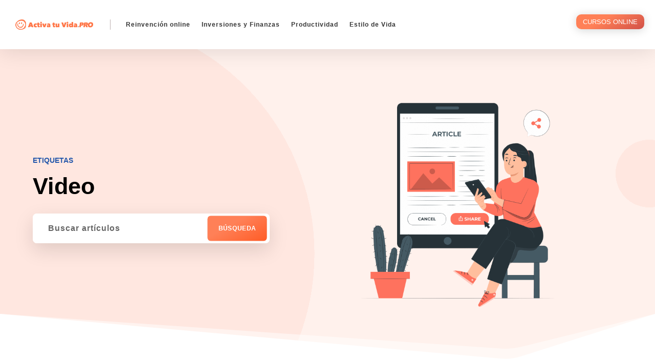

--- FILE ---
content_type: text/css; charset=UTF-8
request_url: https://activatuvida.pro/wp-content/cache/min/1/wp-content/themes/Molti/style.css?ver=1764134291
body_size: 3650
content:
#page-container{overflow:hidden}@-moz-document url-prefix(){.molti-newsletter.et_pb_newsletter .et_pb_button{margin-top:-69px !Important}.molti-newsletter-single-post.et_pb_newsletter .et_pb_button{margin-top:-83px !Important}}.molti-header-5 .et_mobile_menu{width:280%!important;margin-left:-195px;margin-top:45px}.et_mobile_menu{margin-top:15px;border-radius:10px;box-shadow:rgba(0,0,0,.21) 0 15px 30px}.et_mobile_menu li a{padding:13px 5%;margin:10px 0}#page-container .mobile_nav li ul.hide{display:none!important}#page-container .mobile_nav .menu-item-has-children{position:relative}#page-container .mobile_nav .menu-item-has-children>a{background:transparent}#page-container .mobile_nav .menu-item-has-children>a+span{position:absolute;right:0;top:0;padding:10px 20px;font-size:20px;font-weight:700;cursor:pointer;z-index:3}.menu-closed{border-left:1px solid #eee}#page-container span.menu-closed:before{content:"\22";display:block;color:#000;font-size:14px;font-family:ETmodules;transition:.3s ease;background:rgba(255,128,87,.39);color:#ff8057;text-align:center;border-radius:100px;width:26px}#page-container span.menu-closed.menu-open:before{content:"\22";transform:rotate(180deg);background:#ff8057;color:#fff}.molti-custom-dropdown-content{-webkit-animation:scale-in-tr 0.3s cubic-bezier(.25,.46,.45,.94) both;animation:scale-in-tr 0.3s cubic-bezier(.25,.46,.45,.94) both}@-webkit-keyframes scale-in-tr{0%{-webkit-transform:scale(0);transform:scale(0);-webkit-transform-origin:100% 0%;transform-origin:100% 0%;opacity:1}100%{-webkit-transform:scale(1);transform:scale(1);-webkit-transform-origin:100% 0%;transform-origin:100% 0%;opacity:1}}@keyframes scale-in-tr{0%{-webkit-transform:scale(0);transform:scale(0);-webkit-transform-origin:100% 0%;transform-origin:100% 0%;opacity:1}100%{-webkit-transform:scale(1);transform:scale(1);-webkit-transform-origin:100% 0%;transform-origin:100% 0%;opacity:1}}.link-effect a{cursor:pointer;padding-bottom:5px;transition:all 0.2s linear;background:linear-gradient(to bottom,#FF8057 0%,#FF8057 98%);background-size:0 2px;background-repeat:no-repeat;background-position:left 100%}.link-effect a:hover{background-size:100% 2px}.link-effect-white a{cursor:pointer;padding-bottom:5px;transition:all 0.2s linear;background:linear-gradient(to bottom,#fff 0%,#fff 98%);background-size:0 2px;background-repeat:no-repeat;background-position:left 100%}.link-effect-white a:hover{background-size:100% 2px}.et-menu-nav .nav li li{padding:0 !Important}.et-menu-nav .nav li ul{width:250px !Important}.et-menu-nav .nav ul li a:hover{background-color:transparent}.et-menu-nav .et-menu li li a{padding:10px 20px;margin:3px 0}.et-menu-nav .et_pb_menu .nav li ul.sub-menu li.current-menu-item a:before{content:'';display:block;position:absolute;width:0;top:0;bottom:0;left:0;transition:all .2s ease-in-out;background:#ff8057;width:4px;border-radius:0 3px 3px 0}.et-menu-nav .et-menu li li a:before{content:'';display:block;position:absolute;width:0;top:0;bottom:0;left:0;transition:all .2s ease-in-out;border-radius:0 3px 3px 0}.et-menu-nav .et-menu li li a:hover:before{background:#ff8057;width:4px}.et-menu-nav .et-show-dropdown .sub-menu{-webkit-animation:fade-in-bottom 0.3s cubic-bezier(.39,.575,.565,1) both;animation:fade-in-bottom 0.3s cubic-bezier(.39,.575,.565,1) both}.et-menu-nav .sub-menu{box-shadow:0 5px 40px #0000002b !IMPORTANT;border-radius:8px}.et-menu-nav .sub-menu:after{content:'';display:block;position:absolute;left:11%;top:-22px;width:0;height:0;border-top:10px solid transparent;border-right:10px solid transparent;border-bottom:10px solid #fff;border-left:10px solid transparent;z-index:1}@-webkit-keyframes fade-in-bottom{0%{-webkit-transform:translateY(20px);transform:translateY(20px);opacity:0}100%{-webkit-transform:translateY(0);transform:translateY(0);opacity:1}}@keyframes fade-in-bottom{0%{-webkit-transform:translateY(20px);transform:translateY(20px);opacity:0}100%{-webkit-transform:translateY(0);transform:translateY(0);opacity:1}}@-webkit-keyframes fade-out-bottom{0%{-webkit-transform:translateY(0);transform:translateY(0);opacity:1}100%{-webkit-transform:translateY(10px);transform:translateY(10px);opacity:0}}@keyframes fade-out-bottom{0%{-webkit-transform:translateY(0);transform:translateY(0);opacity:1}100%{-webkit-transform:translateY(10px);transform:translateY(10px);opacity:0}}.et_pb_button_module_wrapper{transition:all .3s ease !Important}.et_pb_equal_columns>.et_pb_column{margin-top:auto;margin-bottom:auto}.inline-buttons-row .et_pb_button_module_wrapper{display:inline-block}.et_pb_main_blurb_image{transition:.3s ease}.service-card:hover .et_pb_main_blurb_image{transform:scale(.9) !Important}.feature .et_pb_animation_off{background:#ff8057;padding:10px;border-radius:10px;transition:.3s ease}.feature:hover .et_pb_animation_off{box-shadow:35px -15px 0 #ff80571f,-25px 15px 0 #ff80571f;transform:scale(1.2)}.molti-testimonial .et-pb-controllers a:nth-child(1){content:url(https://molti.samarj.com/wp-content/uploads/2020/05/Team-1.jpg)}.molti-testimonial .et-pb-controllers a:nth-child(2){content:url(https://molti.samarj.com/wp-content/uploads/2020/05/Team-7.jpg)}.molti-testimonial .et-pb-controllers a:nth-child(3){content:url(https://molti.samarj.com/wp-content/uploads/2020/05/Team-5.jpg)}.molti-testimonial .et-pb-controllers a:nth-child(4){content:url(https://molti.samarj.com/wp-content/uploads/2020/05/Team-3.jpg)}.molti-testimonial .et-pb-controllers a{width:70px;height:70px;border-radius:100%;margin:0 15px;transition:.3s ease}.molti-testimonial .et-pb-controllers a:hover{opacity:1;transform:scale(.9)}.molti-testimonial .et-pb-controllers .et-pb-active-control{width:100px;height:100px;margin-bottom:-5px;box-shadow:0 1px 20px #0000002b}.molti-testimonial .et_pb_slide_description{text-shadow:none!important;margin-bottom:20px!important}.molti-testimonial .et-pb-active-slide .et_pb_slide_description{animation-name:fadeIn}@media (max-width:980px){.molti-testimonial .et-pb-controllers a{width:50px;height:50px;border-radius:100%;margin:0 10px}.molti-testimonial .et-pb-controllers .et-pb-active-control{width:60px;height:60px;margin-bottom:-5px;box-shadow:0 1px 20px #0000002b}.molti-testimonial .et-pb-controllers{bottom:10%}}@media (max-width:767px){.molti-testimonial .et-pb-controllers{bottom:20%}.molti-testimonial .et_pb_slide_description{margin-bottom:50px!important}}.molti-view-button{opacity:0;-webkit-animation:fade-out-bottom 0.3s cubic-bezier(.25,.46,.45,.94) both;animation:fade-out-bottom 0.3s cubic-bezier(.25,.46,.45,.94) both}.molti-column:hover .molti-view-button{opacity:1;-webkit-animation:fade-in-bottom 0.3s cubic-bezier(.39,.575,.565,1) both;animation:fade-in-bottom 0.3s cubic-bezier(.39,.575,.565,1) both}@-webkit-keyframes fade-in-bottom{0%{-webkit-transform:translateY(20px);transform:translateY(20px);opacity:0}100%{-webkit-transform:translateY(0);transform:translateY(0);opacity:1}}@keyframes fade-in-bottom{0%{-webkit-transform:translateY(20px);transform:translateY(20px);opacity:0}100%{-webkit-transform:translateY(0);transform:translateY(0);opacity:1}}@-webkit-keyframes fade-out-bottom{0%{-webkit-transform:translateY(0);transform:translateY(0);opacity:1}100%{-webkit-transform:translateY(20px);transform:translateY(20px);opacity:0}}@keyframes fade-out-bottom{0%{-webkit-transform:translateY(0);transform:translateY(0);opacity:1}100%{-webkit-transform:translateY(20px);transform:translateY(20px);opacity:0}}mark-shy-text{background:#ff80571a !Important;color:#FF8057 !Important;padding:10px 25px;border-radius:100px;margin-bottom:10px;font-weight:700}.molti-faq .et_pb_toggle_title:before{content:"\4c" !IMPORTANT;font-weight:900;transition:.3s ease}.molti-faq.et_pb_toggle_open .et_pb_toggle_title:before{transform:rotate(180deg);content:"\22" !IMPORTANT;color:#FF8057 !Important}mark-history{background:rgba(255,128,87,.23);color:#FF8057;padding:10px 20px;border-radius:100px}.row-after-testimonials{text-align:center}.member-bio,.member-social-media-follow,.member-about-button{opacity:0}.member-card:hover .member-bio{opacity:1;-webkit-animation:fade-in-bottom 0.5s cubic-bezier(.39,.575,.565,1) both;animation:fade-in-bottom 0.5s cubic-bezier(.39,.575,.565,1) both}.member-card:hover .member-social-media-follow{opacity:1;-webkit-animation:fade-in-bottom 0.7s cubic-bezier(.39,.575,.565,1) both;animation:fade-in-bottom 0.7s cubic-bezier(.39,.575,.565,1) both}.member-card:hover .member-about-button{opacity:1;-webkit-animation:fade-in-bottom 0.9s cubic-bezier(.39,.575,.565,1) both;animation:fade-in-bottom 0.9s cubic-bezier(.39,.575,.565,1) both}@-webkit-keyframes fade-in-bottom{0%{-webkit-transform:translateY(50px);transform:translateY(50px);opacity:0}100%{-webkit-transform:translateY(0);transform:translateY(0);opacity:1}}@keyframes fade-in-bottom{0%{-webkit-transform:translateY(50px);transform:translateY(50px);opacity:0}100%{-webkit-transform:translateY(0);transform:translateY(0);opacity:1}}.service-card-2:hover .et_pb_blurb h4{color:#fff!important}.service-card-2:hover .et_pb_blurb strong{color:#fff!important}.service-card-2:hover .et_pb_blurb_description{color:#fff!important}.service-card-2:hover .et_pb_main_blurb_image{background:#fff;width:50px;padding:10px;border-radius:5px;box-shadow:0 2px 10px rgba(0,0,0,.36)}.active-img{transform:scale(1.1);transition:all .3s ease}.active-img:before{content:'';position:absolute;width:100%;height:100%;background-color:rgb(0 0 0 / 35%);z-index:10;border-radius:10px}.active-img:after{content:'';position:absolute;width:90%;height:90%;border:1px solid #fff;z-index:10;border-radius:10px;left:10px;top:4.7%;transition:all .3s ease}@media only screen and (max-width:479px){.active-img:after{display:none}.active-img{transform:scale(1.05)}}.not-active-text{display:none !Important}.active-text{display:block !Important;-webkit-animation:fade-in 1s cubic-bezier(.39,.575,.565,1) both;animation:fade-in 1s cubic-bezier(.39,.575,.565,1) both}@-webkit-keyframes fade-in{0%{opacity:0}100%{opacity:1}}@keyframes fade-in{0%{opacity:0}100%{opacity:1}}.active-tab .et_pb_main_blurb_image{background:rgba(255,128,87,.18);border-radius:10px}.active-tab.et_pb_blurb h4{color:#FF8057 !Important}.active-link-application:before{content:"";position:absolute;top:60px;left:-16px;display:block;width:135px;border-radius:3px 3px 0 0;background:#ff8057;border:2px solid #ff8057;transition:.3s ease}.active-link:after{content:"";position:absolute;top:60px;left:-8px;display:block;width:135px;border-radius:3px 3px 0 0;background:#ff8057;border:2px solid #ff8057;transition:.3s ease}.molti-active-switch-button.et_pb_button{color:#ff8057 !Important;background:#fff !Important;box-shadow:0 6px 18px 0 rgba(0,0,0,.11)}.active-blog.et_pb_button{color:#ff8057 !Important;background:#fff !Important;box-shadow:0 6px 18px 0 rgba(0,0,0,.11)}.molti-blog-content{position:absolute;bottom:-10%;left:50%;transform:translate(-50%,-50%);width:100%;padding:30px;z-index:1}.molti-blog-latest .et_pb_blog_grid article{position:relative}.molti-blog-latest .et_pb_blog_grid .et_pb_post{padding:0}.molti-blog-latest .et_pb_image_container{margin:0}.molti-blog-latest .et_pb_post .entry-featured-image-url{margin:0}.molti-blog-latest .entry-featured-image-url::before{content:'';position:absolute;width:100%;height:100%;background-color:rgba(0,0,0,.4)}@media only screen and (max-width:479px){.molti-blog-content{bottom:-45%}}.molti-blog-list .entry-featured-image-url{width:25%;float:left;margin-bottom:0!important}.molti-blog-list .entry-title,.molti-blog-list .post-meta,.molti-blog-list .post-content{width:75%;float:left;padding-left:10px;margin-top:-5px}.molti-blog-list .et_pb_post{margin-bottom:27px;-webkit-animation:fade-in 0.5s cubic-bezier(.39,.575,.565,1) both;animation:fade-in 0.5s cubic-bezier(.39,.575,.565,1) both}.molti-blog-grid .et_pb_post{display:flex;flex-direction:column;position:relative}.molti-blog-grid .et_pb_image_container,.molti-blog-grid .entry-featured-image-url{order:2}.molti-blog-grid .entry-title{order:3}.molti-blog-grid .post-meta{z-index:1;margin:-10px 0 -13px -5px}.molti-blog-grid .post-meta a,.et_pb_portfolio_item .post-meta a{background:#ff8057;padding:6px 15px;color:#fff !IMPORTANT;border-radius:5px;margin-left:-10px;margin-right:10px;box-shadow:0 5px 10px 0 rgba(0,0,0,.3);transition:.2s ease;text-transform:uppercase;font-weight:700;font-size:10px}.et_pb_portfolio_item .post-meta a{position:relative;left:10px;top:10px;margin-left:-6px!important;margin-right:7px!important}.molti-blog-grid .post-meta a:hover,.et_pb_portfolio_item .post-meta a:hover{box-shadow:0 5px 20px 0 rgba(0,0,0,.3)}.molti-blog-grid .published{background:#fff;position:absolute;padding:15px;border-radius:5px;box-shadow:0 5px 20px #0000001a;top:155px;right:-18px;font-weight:700;color:#000;letter-spacing:1px}.molti-blog-grid .post-content{order:4}.molti-sidebar .widget_categories ul li a{color:#000 !Important}.molti-sidebar .widget_categories ul li:hover a{color:#ff8057 !Important}.molti-sidebar .widget_categories ul li{margin-bottom:.5em;font-size:16px;font-weight:600;border-bottom:1px solid #eee;padding:20px 20px;transition:.2s}.molti-sidebar .widget_categories ul li:hover{padding:20px 40px}.molti-sidebar .widget_categories ul li a:before{font-family:'ETmodules';content:"\24";font-size:18px;position:absolute;opacity:0;font-weight:600;left:0;transition:.1s}.molti-sidebar .widget_categories ul li:hover a:before{opacity:1;left:15px;transition:.3s;color:#ff8057}.molti-category a,.molti-tags a{background:#FF8057;color:#fff;padding:6px 15px;border-radius:5px;margin-left:-10px;margin-right:20px;box-shadow:0 5px 10px 0 rgba(0,0,0,.2);transition:.2s ease}.molti-category a:hover,.molti-tags a:hover{box-shadow:0 5px 20px 0 rgba(0,0,0,.3)}.molti-tags a{margin:0 0 0 10px !Important}.nav-label{position:relative;top:13px;left:-2px}@media only screen and (max-width:479px){.nav-label{top:0}#respond .comment-form-comment{width:100% !Important;margin-right:0}}.nav-next .nav-label{left:-10px}.molti-comments,.molti-article{animation:.3s}#commentform input[type=email],#commentform input[type=text],#commentform input[type=url],#commentform textarea{transition:.3s ease !Important}#respond .comment-form-comment{width:50%;float:left;margin-right:30px}.logged-in #respond .comment-form-comment{width:100% !Important;margin-right:0}#commentform textarea{height:195px!important}.comment-form-cookies-consent{margin-top:15px}.active-link-read:after{content:"";position:absolute;top:60px;left:13px;display:block;width:135px;border-radius:3px 3px 0 0;background:#ff8057;border:2px solid #ff8057;transition:.3s ease}.active-link-discussion:after{content:"";position:absolute;top:60px;right:-11px;display:block;width:135px;border-radius:3px 3px 0 0;background:#ff8057;border:2px solid #ff8057;transition:.3s ease}.highlights-section ::-webkit-scrollbar{width:10px;height:10px}.highlights-section ::-webkit-scrollbar-thumb{background-color:#d8d3d3;border-radius:100px}@-webkit-keyframes slide-in-bottom{0%{-webkit-transform:translateY(20px);transform:translateY(20px);opacity:0}100%{-webkit-transform:translateY(0);transform:translateY(0);opacity:1}}@keyframes slide-in-bottom{0%{-webkit-transform:translateY(20px);transform:translateY(20px);opacity:0}100%{-webkit-transform:translateY(0);transform:translateY(0);opacity:1}}.molti-portfolio .et_pb_portfolio_item,.molti-portfolio-2 .et_pb_grid_item{margin-right:30px !IMPORTANT;border-radius:10px;box-shadow:0 5px 20px rgb(0 0 0 / 6%);padding:0 0 40px 0;transition:.2s ease;background:#fff}@media only screen and (min-width:768px){.molti-portfolio .et_pb_grid_item,.molti-portfolio-2 .et_pb_grid_item{width:30.333%!important;margin:0 3.5% 3.5% 0!important}.molti-portfolio .et_pb_grid_item:nth-child(3n),.molti-portfolio-2 .et_pb_grid_item:nth-child(3n){margin-right:0!important}.molti-portfolio .et_pb_grid_item:nth-child(3n+1),.molti-portfolio-2 .et_pb_grid_item:nth-child(3n+1){clear:left}.molti-portfolio .et_pb_grid_item:nth-child(4n+1),.molti-portfolio-2 .et_pb_grid_item:nth-child(4n+1){clear:unset!important}}@media only screen and (max-width:479px){.molti-portfolio .et_pb_portfolio_item,.molti-portfolio-2 .et_pb_grid_item{width:91%!important}}@media only screen and (min-width:480px) and (max-width:555px){.molti-portfolio .et_pb_portfolio_item,.molti-portfolio-2 .et_pb_grid_item{width:43%!important}}@media only screen and (min-width:556px) and (max-width:666px){.molti-portfolio .et_pb_portfolio_item,.molti-portfolio-2 .et_pb_grid_item{width:44%!important}}@media only screen and (min-width:667px) and (max-width:767px){.molti-portfolio .et_pb_portfolio_item,.molti-portfolio-2 .et_pb_grid_item{width:45%!important}}@media only screen and (min-width:768px) and (max-width:980px){.molti-portfolio .et_pb_portfolio_item,.molti-portfolio-2 .et_pb_grid_item{width:45%!important}}.molti-portfolio .et_pb_portfolio_item:hover,.molti-portfolio-2 .et_pb_grid_item:hover{box-shadow:0 10px 50px rgb(0 0 0 / 15%);transform:translate(0%,-3%)}.molti-portfolio .et_portfolio_image:hover:before,.molti-portfolio-2 .et_portfolio_image:hover:before{content:"View Details";position:absolute;top:45%;left:32%;z-index:2;background:#fff;border-radius:100px;padding:10px 20px;color:#000;font-weight:700;box-shadow:0 2px 25px #0000004a;-webkit-animation:fade-in-bottom 0.3s cubic-bezier(.39,.575,.565,1) both;animation:fade-in-bottom 0.3s cubic-bezier(.39,.575,.565,1) both}@-webkit-keyframes fade-in-bottom{0%{-webkit-transform:translateY(20px);transform:translateY(20px);opacity:0}100%{-webkit-transform:translateY(0);transform:translateY(0);opacity:1}}@keyframes fade-in-bottom{0%{-webkit-transform:translateY(20px);transform:translateY(20px);opacity:0}100%{-webkit-transform:translateY(0);transform:translateY(0);opacity:1}}@media only screen and (max-width:767px){.et_pb_filterable_portfolio .et_pb_portfolio_filters li{width:auto !Important}.et_pb_portfolio_filters li a{padding:7px 10px!important;margin:0 5px !IMPORTANT;font-size:10px !Important}}.et_pb_portfolio_filters li a{color:#ff8057 !Important;border:2px solid #ff8057 !Important;border-radius:5px!important;padding:13px 25px !Important;margin:0 7px !Important;transition:.3s ease;margin-bottom:10px !Important}.et_pb_portfolio_filters li a.active{border-radius:5px;color:#fff !Important;border:2px solid #ff8057;box-shadow:0 5px 13px rgb(0 0 0 / 20%)}.et_pb_portfolio_filters li a.active{background-color:#FF8057!important}.et_pb_portofolio_pagination{border:none!important}.et_pb_portofolio_pagination a{font-weight:700;font-size:15px;color:#000000!important;padding:10px 15px;border:2px solid #ff8057;border-radius:5px;transition:.3s ease}.et_pb_portofolio_pagination ul li a.active{background:#FF8057;color:#fff !IMPORTANT}.demo-text{opacity:0}.image:hover .demo-text{opacity:1;transition:.2s ease}mark-showcase{background:rgba(255,128,87,.2);padding:9px 30px;border-radius:100px;color:#ff8057}mark1-showcase{background:#ff8057;padding:9px 30px;border-radius:100px;color:#fff}.open:before{content:"\4d";position:absolute;font-family:ETMOdules;z-index:999;background:#fff;padding:5px;font-size:30px;right:8px;color:#ff8057;font-weight:700}.et_pb_video_play:before{font-family:ETmodules;content:"\45";background:#fff;color:#ff8057;font-size:60px;padding:20px;border-radius:100px;box-shadow:0 0 0 10px rgba(255,255,255,.47),0 2px 20px rgba(0,0,0,.28);transition:.3s ease}.et_pb_video_play:hover:before{transform:scale(1.1) !Important;box-shadow:0 0 0 20px rgba(255,255,255,.47),0 2px 40px rgba(0,0,0,.28)}.monthly-button,.featured-button{z-index:20}.et-menu-nav li.mega-menu>ul:after{display:none}.et-menu-nav li.mega-menu>ul{width:100%!important}.et-menu-nav li.mega-menu.mega-menu-parent li>.sub-menu:after{display:none}.et-menu-nav li.mega-menu.mega-menu-parent li>.sub-menu{box-shadow:none!important;background:transparent!important}.nav li li ul:after{display:none !Important}.nav li li ul{left:200px!important}.et_pb_menu .et_mobile_menu{height:530px;overflow:auto}.molti-testimonial-slider .et_pb_slide{border-radius:10px;padding:0%}.molti-testimonial-slider .et_pb_slide_description{margin-right:50px!important}.molti-testimonial-slider.et_pb_slider{overflow:visible!important}.molti-testimonial-slider .et-pb-controllers{bottom:-50px}.molti-testimonial-slider .et-pb-arrow-prev,.molti-testimonial-slider .et_pb_slider:hover .et-pb-arrow-prev{left:-70px!important}.molti-testimonial-slider .et-pb-arrow-next,.molti-testimonial-slider .et_pb_slider:hover .et-pb-arrow-next{right:-70px !Important}@media (max-width:767px){.molti-testimonial-slider .et-pb-arrow-prev,.molti-testimonial-slider .et_pb_slider:hover .et-pb-arrow-prev{left:-25px!important;transform:scale(.8)}.molti-testimonial-slider .et-pb-arrow-next,.molti-testimonial-slider .et_pb_slider:hover .et-pb-arrow-next{right:-25px!important;transform:scale(.8)}}.molti-testimonial-slider .et-pb-slider-arrows a{background:#ff8057;color:#fff;font-size:25px;padding:7px 8px 5px 8px;border-radius:100px;box-shadow:0 5px 10px #0002}.molti-testimonial-slider .et-pb-slider-arrows a:hover{transform:scale(1.1)!important}.molti-testimonial-slider .et-pb-active-control{background:#ff8057}@media (max-width:767px){.molti-testimonial-slider .et_pb_slide_image,.molti-testimonial-slider .et_pb_slide_video{display:block!important}}@media only screen and (max-width:1200px) and (min-width:979px){.molti-testimonial-slider .et_pb_slide_image img{transform:scale(.8)!important}}.molti-vertical-tab-content{display:none!important;z-index:1}.molti-active-vertical-tab-content{z-index:2;display:block!important;-webkit-animation:fade-in-bottom 0.2s cubic-bezier(.39,.575,.565,1) both;animation:fade-in-bottom 0.2s cubic-bezier(.39,.575,.565,1) both}.molti-vertical-tab{cursor:pointer !Important;opacity:.7}.molti-active-vertical-tab{position:relative;transition:all .2s ease;opacity:1;box-shadow:0 10px 40px rgba(0,0,0,.1)}@media only screen and (max-width:979px){.molti-3-tabs-column{display:grid;grid-template-columns:1fr 1fr 1fr}}.faq-content{display:none}.active-faq-content{display:block;-webkit-animation:fade-in-bottom 0.2s cubic-bezier(.39,.575,.565,1) both;animation:fade-in-bottom 0.2s cubic-bezier(.39,.575,.565,1) both}.faq-tab{cursor:pointer !Important;transition:.2s ease}.active-faq-tab{box-shadow:0 5px 30px #0000001a;color:#08415c}@media (min-width:767px){.molti-blog-list-2 .entry-featured-image-url{width:40%;float:left;margin-bottom:0!important}.molti-blog-list-2 .entry-title,.molti-blog-list-2 .post-meta,.molti-blog-list-2 .post-content{width:60%;float:left;padding-left:30px}}.molti-blog-list-2 .et_pb_post{box-shadow:0 2px 80px 0 #eee;border-radius:6px;padding:30px 20px;transition:.2s ease}.molti-blog-list-2 .et_pb_post:hover{transform:scale(1.02)}@media (max-width:767px){.molti-blog-list-2 .entry-title,.molti-blog-list-2 .post-meta,.molti-blog-list-2 .post-content{width:100%}.molti-blog-list-2 .entry-featured-image-url{width:100%}}.molti-blog-list-2 .post-meta a{color:#ff8057!important;font-weight:600}@media only screen and (min-width:1100px){.molti-new-icon:before{content:"New";position:absolute;top:14px;font-size:10px;right:-20px;background:#ff8057;color:#fff;padding:0 3px 11px 3px;height:15px;width:35px;text-align:center;transform:scale(.8);font-weight:800;text-transform:uppercase;border-radius:3px}.main:before{right:-3px;padding:3px 3px 3px 3px;text-align:center;transform:scale(.7)}}.all-pages,.the-new{color:#0000007a!important}.all-pages:hover,.the-new:hover{color:#0000007a!important;background:#ff8057!important}.active-pages-toggle{background:#ff8057!important;color:#fff!important}.the-new-pages-content,.all-pages-content{-webkit-animation:fade-in-bottom 0.2s cubic-bezier(.39,.575,.565,1) both;animation:fade-in-bottom 0.2s cubic-bezier(.39,.575,.565,1) both}